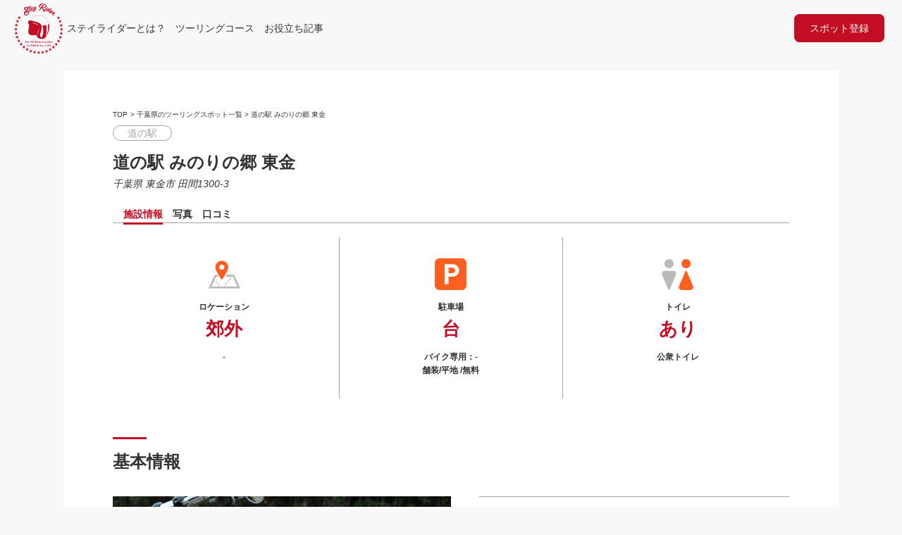

--- FILE ---
content_type: text/html; charset=UTF-8
request_url: https://motorcycle-diary.com/spot/chiba/98452/
body_size: 13447
content:
<html>
  <head>
    <meta charset="utf-8">
    <title>道の駅 みのりの郷 東金 | ステイライダー</title>
    <meta name="viewport" content="width=device-width, initial-scale=1">
    <link rel="stylesheet" href="https://motorcycle-diary.com/wp-content/themes/bikenori/assets/css/reset.css">
    <link rel="stylesheet" href="https://motorcycle-diary.com/wp-content/themes/bikenori/assets/css/common.css">
    <link rel="stylesheet" href="https://motorcycle-diary.com/wp-content/themes/bikenori/assets/css/template.css">
    <link rel="stylesheet" href="https://motorcycle-diary.com/wp-content/themes/bikenori/assets/css/single-spot.css">
                <link href="https://fonts.googleapis.com/icon?family=Material+Icons" rel="stylesheet">
    <script type="text/javascript" src="https://motorcycle-diary.com/wp-content/themes/bikenori/assets/js/bikenori.js"></script>
    <meta name='robots' content='max-image-preview:large' />
<link rel='dns-prefetch' href='//maxcdn.bootstrapcdn.com' />
<link rel='dns-prefetch' href='//www.googletagmanager.com' />
<link rel='dns-prefetch' href='//pagead2.googlesyndication.com' />
<script type="text/javascript">
/* <![CDATA[ */
window._wpemojiSettings = {"baseUrl":"https:\/\/s.w.org\/images\/core\/emoji\/15.0.3\/72x72\/","ext":".png","svgUrl":"https:\/\/s.w.org\/images\/core\/emoji\/15.0.3\/svg\/","svgExt":".svg","source":{"concatemoji":"https:\/\/motorcycle-diary.com\/wp-includes\/js\/wp-emoji-release.min.js?ver=6.5.7"}};
/*! This file is auto-generated */
!function(i,n){var o,s,e;function c(e){try{var t={supportTests:e,timestamp:(new Date).valueOf()};sessionStorage.setItem(o,JSON.stringify(t))}catch(e){}}function p(e,t,n){e.clearRect(0,0,e.canvas.width,e.canvas.height),e.fillText(t,0,0);var t=new Uint32Array(e.getImageData(0,0,e.canvas.width,e.canvas.height).data),r=(e.clearRect(0,0,e.canvas.width,e.canvas.height),e.fillText(n,0,0),new Uint32Array(e.getImageData(0,0,e.canvas.width,e.canvas.height).data));return t.every(function(e,t){return e===r[t]})}function u(e,t,n){switch(t){case"flag":return n(e,"\ud83c\udff3\ufe0f\u200d\u26a7\ufe0f","\ud83c\udff3\ufe0f\u200b\u26a7\ufe0f")?!1:!n(e,"\ud83c\uddfa\ud83c\uddf3","\ud83c\uddfa\u200b\ud83c\uddf3")&&!n(e,"\ud83c\udff4\udb40\udc67\udb40\udc62\udb40\udc65\udb40\udc6e\udb40\udc67\udb40\udc7f","\ud83c\udff4\u200b\udb40\udc67\u200b\udb40\udc62\u200b\udb40\udc65\u200b\udb40\udc6e\u200b\udb40\udc67\u200b\udb40\udc7f");case"emoji":return!n(e,"\ud83d\udc26\u200d\u2b1b","\ud83d\udc26\u200b\u2b1b")}return!1}function f(e,t,n){var r="undefined"!=typeof WorkerGlobalScope&&self instanceof WorkerGlobalScope?new OffscreenCanvas(300,150):i.createElement("canvas"),a=r.getContext("2d",{willReadFrequently:!0}),o=(a.textBaseline="top",a.font="600 32px Arial",{});return e.forEach(function(e){o[e]=t(a,e,n)}),o}function t(e){var t=i.createElement("script");t.src=e,t.defer=!0,i.head.appendChild(t)}"undefined"!=typeof Promise&&(o="wpEmojiSettingsSupports",s=["flag","emoji"],n.supports={everything:!0,everythingExceptFlag:!0},e=new Promise(function(e){i.addEventListener("DOMContentLoaded",e,{once:!0})}),new Promise(function(t){var n=function(){try{var e=JSON.parse(sessionStorage.getItem(o));if("object"==typeof e&&"number"==typeof e.timestamp&&(new Date).valueOf()<e.timestamp+604800&&"object"==typeof e.supportTests)return e.supportTests}catch(e){}return null}();if(!n){if("undefined"!=typeof Worker&&"undefined"!=typeof OffscreenCanvas&&"undefined"!=typeof URL&&URL.createObjectURL&&"undefined"!=typeof Blob)try{var e="postMessage("+f.toString()+"("+[JSON.stringify(s),u.toString(),p.toString()].join(",")+"));",r=new Blob([e],{type:"text/javascript"}),a=new Worker(URL.createObjectURL(r),{name:"wpTestEmojiSupports"});return void(a.onmessage=function(e){c(n=e.data),a.terminate(),t(n)})}catch(e){}c(n=f(s,u,p))}t(n)}).then(function(e){for(var t in e)n.supports[t]=e[t],n.supports.everything=n.supports.everything&&n.supports[t],"flag"!==t&&(n.supports.everythingExceptFlag=n.supports.everythingExceptFlag&&n.supports[t]);n.supports.everythingExceptFlag=n.supports.everythingExceptFlag&&!n.supports.flag,n.DOMReady=!1,n.readyCallback=function(){n.DOMReady=!0}}).then(function(){return e}).then(function(){var e;n.supports.everything||(n.readyCallback(),(e=n.source||{}).concatemoji?t(e.concatemoji):e.wpemoji&&e.twemoji&&(t(e.twemoji),t(e.wpemoji)))}))}((window,document),window._wpemojiSettings);
/* ]]> */
</script>
<style id='wp-emoji-styles-inline-css' type='text/css'>

	img.wp-smiley, img.emoji {
		display: inline !important;
		border: none !important;
		box-shadow: none !important;
		height: 1em !important;
		width: 1em !important;
		margin: 0 0.07em !important;
		vertical-align: -0.1em !important;
		background: none !important;
		padding: 0 !important;
	}
</style>
<link rel='stylesheet' id='wp-block-library-css' href='https://motorcycle-diary.com/wp-includes/css/dist/block-library/style.min.css?ver=6.5.7' type='text/css' media='all' />
<style id='classic-theme-styles-inline-css' type='text/css'>
/*! This file is auto-generated */
.wp-block-button__link{color:#fff;background-color:#32373c;border-radius:9999px;box-shadow:none;text-decoration:none;padding:calc(.667em + 2px) calc(1.333em + 2px);font-size:1.125em}.wp-block-file__button{background:#32373c;color:#fff;text-decoration:none}
</style>
<style id='global-styles-inline-css' type='text/css'>
body{--wp--preset--color--black: #000000;--wp--preset--color--cyan-bluish-gray: #abb8c3;--wp--preset--color--white: #ffffff;--wp--preset--color--pale-pink: #f78da7;--wp--preset--color--vivid-red: #cf2e2e;--wp--preset--color--luminous-vivid-orange: #ff6900;--wp--preset--color--luminous-vivid-amber: #fcb900;--wp--preset--color--light-green-cyan: #7bdcb5;--wp--preset--color--vivid-green-cyan: #00d084;--wp--preset--color--pale-cyan-blue: #8ed1fc;--wp--preset--color--vivid-cyan-blue: #0693e3;--wp--preset--color--vivid-purple: #9b51e0;--wp--preset--gradient--vivid-cyan-blue-to-vivid-purple: linear-gradient(135deg,rgba(6,147,227,1) 0%,rgb(155,81,224) 100%);--wp--preset--gradient--light-green-cyan-to-vivid-green-cyan: linear-gradient(135deg,rgb(122,220,180) 0%,rgb(0,208,130) 100%);--wp--preset--gradient--luminous-vivid-amber-to-luminous-vivid-orange: linear-gradient(135deg,rgba(252,185,0,1) 0%,rgba(255,105,0,1) 100%);--wp--preset--gradient--luminous-vivid-orange-to-vivid-red: linear-gradient(135deg,rgba(255,105,0,1) 0%,rgb(207,46,46) 100%);--wp--preset--gradient--very-light-gray-to-cyan-bluish-gray: linear-gradient(135deg,rgb(238,238,238) 0%,rgb(169,184,195) 100%);--wp--preset--gradient--cool-to-warm-spectrum: linear-gradient(135deg,rgb(74,234,220) 0%,rgb(151,120,209) 20%,rgb(207,42,186) 40%,rgb(238,44,130) 60%,rgb(251,105,98) 80%,rgb(254,248,76) 100%);--wp--preset--gradient--blush-light-purple: linear-gradient(135deg,rgb(255,206,236) 0%,rgb(152,150,240) 100%);--wp--preset--gradient--blush-bordeaux: linear-gradient(135deg,rgb(254,205,165) 0%,rgb(254,45,45) 50%,rgb(107,0,62) 100%);--wp--preset--gradient--luminous-dusk: linear-gradient(135deg,rgb(255,203,112) 0%,rgb(199,81,192) 50%,rgb(65,88,208) 100%);--wp--preset--gradient--pale-ocean: linear-gradient(135deg,rgb(255,245,203) 0%,rgb(182,227,212) 50%,rgb(51,167,181) 100%);--wp--preset--gradient--electric-grass: linear-gradient(135deg,rgb(202,248,128) 0%,rgb(113,206,126) 100%);--wp--preset--gradient--midnight: linear-gradient(135deg,rgb(2,3,129) 0%,rgb(40,116,252) 100%);--wp--preset--font-size--small: 13px;--wp--preset--font-size--medium: 20px;--wp--preset--font-size--large: 36px;--wp--preset--font-size--x-large: 42px;--wp--preset--spacing--20: 0.44rem;--wp--preset--spacing--30: 0.67rem;--wp--preset--spacing--40: 1rem;--wp--preset--spacing--50: 1.5rem;--wp--preset--spacing--60: 2.25rem;--wp--preset--spacing--70: 3.38rem;--wp--preset--spacing--80: 5.06rem;--wp--preset--shadow--natural: 6px 6px 9px rgba(0, 0, 0, 0.2);--wp--preset--shadow--deep: 12px 12px 50px rgba(0, 0, 0, 0.4);--wp--preset--shadow--sharp: 6px 6px 0px rgba(0, 0, 0, 0.2);--wp--preset--shadow--outlined: 6px 6px 0px -3px rgba(255, 255, 255, 1), 6px 6px rgba(0, 0, 0, 1);--wp--preset--shadow--crisp: 6px 6px 0px rgba(0, 0, 0, 1);}:where(.is-layout-flex){gap: 0.5em;}:where(.is-layout-grid){gap: 0.5em;}body .is-layout-flex{display: flex;}body .is-layout-flex{flex-wrap: wrap;align-items: center;}body .is-layout-flex > *{margin: 0;}body .is-layout-grid{display: grid;}body .is-layout-grid > *{margin: 0;}:where(.wp-block-columns.is-layout-flex){gap: 2em;}:where(.wp-block-columns.is-layout-grid){gap: 2em;}:where(.wp-block-post-template.is-layout-flex){gap: 1.25em;}:where(.wp-block-post-template.is-layout-grid){gap: 1.25em;}.has-black-color{color: var(--wp--preset--color--black) !important;}.has-cyan-bluish-gray-color{color: var(--wp--preset--color--cyan-bluish-gray) !important;}.has-white-color{color: var(--wp--preset--color--white) !important;}.has-pale-pink-color{color: var(--wp--preset--color--pale-pink) !important;}.has-vivid-red-color{color: var(--wp--preset--color--vivid-red) !important;}.has-luminous-vivid-orange-color{color: var(--wp--preset--color--luminous-vivid-orange) !important;}.has-luminous-vivid-amber-color{color: var(--wp--preset--color--luminous-vivid-amber) !important;}.has-light-green-cyan-color{color: var(--wp--preset--color--light-green-cyan) !important;}.has-vivid-green-cyan-color{color: var(--wp--preset--color--vivid-green-cyan) !important;}.has-pale-cyan-blue-color{color: var(--wp--preset--color--pale-cyan-blue) !important;}.has-vivid-cyan-blue-color{color: var(--wp--preset--color--vivid-cyan-blue) !important;}.has-vivid-purple-color{color: var(--wp--preset--color--vivid-purple) !important;}.has-black-background-color{background-color: var(--wp--preset--color--black) !important;}.has-cyan-bluish-gray-background-color{background-color: var(--wp--preset--color--cyan-bluish-gray) !important;}.has-white-background-color{background-color: var(--wp--preset--color--white) !important;}.has-pale-pink-background-color{background-color: var(--wp--preset--color--pale-pink) !important;}.has-vivid-red-background-color{background-color: var(--wp--preset--color--vivid-red) !important;}.has-luminous-vivid-orange-background-color{background-color: var(--wp--preset--color--luminous-vivid-orange) !important;}.has-luminous-vivid-amber-background-color{background-color: var(--wp--preset--color--luminous-vivid-amber) !important;}.has-light-green-cyan-background-color{background-color: var(--wp--preset--color--light-green-cyan) !important;}.has-vivid-green-cyan-background-color{background-color: var(--wp--preset--color--vivid-green-cyan) !important;}.has-pale-cyan-blue-background-color{background-color: var(--wp--preset--color--pale-cyan-blue) !important;}.has-vivid-cyan-blue-background-color{background-color: var(--wp--preset--color--vivid-cyan-blue) !important;}.has-vivid-purple-background-color{background-color: var(--wp--preset--color--vivid-purple) !important;}.has-black-border-color{border-color: var(--wp--preset--color--black) !important;}.has-cyan-bluish-gray-border-color{border-color: var(--wp--preset--color--cyan-bluish-gray) !important;}.has-white-border-color{border-color: var(--wp--preset--color--white) !important;}.has-pale-pink-border-color{border-color: var(--wp--preset--color--pale-pink) !important;}.has-vivid-red-border-color{border-color: var(--wp--preset--color--vivid-red) !important;}.has-luminous-vivid-orange-border-color{border-color: var(--wp--preset--color--luminous-vivid-orange) !important;}.has-luminous-vivid-amber-border-color{border-color: var(--wp--preset--color--luminous-vivid-amber) !important;}.has-light-green-cyan-border-color{border-color: var(--wp--preset--color--light-green-cyan) !important;}.has-vivid-green-cyan-border-color{border-color: var(--wp--preset--color--vivid-green-cyan) !important;}.has-pale-cyan-blue-border-color{border-color: var(--wp--preset--color--pale-cyan-blue) !important;}.has-vivid-cyan-blue-border-color{border-color: var(--wp--preset--color--vivid-cyan-blue) !important;}.has-vivid-purple-border-color{border-color: var(--wp--preset--color--vivid-purple) !important;}.has-vivid-cyan-blue-to-vivid-purple-gradient-background{background: var(--wp--preset--gradient--vivid-cyan-blue-to-vivid-purple) !important;}.has-light-green-cyan-to-vivid-green-cyan-gradient-background{background: var(--wp--preset--gradient--light-green-cyan-to-vivid-green-cyan) !important;}.has-luminous-vivid-amber-to-luminous-vivid-orange-gradient-background{background: var(--wp--preset--gradient--luminous-vivid-amber-to-luminous-vivid-orange) !important;}.has-luminous-vivid-orange-to-vivid-red-gradient-background{background: var(--wp--preset--gradient--luminous-vivid-orange-to-vivid-red) !important;}.has-very-light-gray-to-cyan-bluish-gray-gradient-background{background: var(--wp--preset--gradient--very-light-gray-to-cyan-bluish-gray) !important;}.has-cool-to-warm-spectrum-gradient-background{background: var(--wp--preset--gradient--cool-to-warm-spectrum) !important;}.has-blush-light-purple-gradient-background{background: var(--wp--preset--gradient--blush-light-purple) !important;}.has-blush-bordeaux-gradient-background{background: var(--wp--preset--gradient--blush-bordeaux) !important;}.has-luminous-dusk-gradient-background{background: var(--wp--preset--gradient--luminous-dusk) !important;}.has-pale-ocean-gradient-background{background: var(--wp--preset--gradient--pale-ocean) !important;}.has-electric-grass-gradient-background{background: var(--wp--preset--gradient--electric-grass) !important;}.has-midnight-gradient-background{background: var(--wp--preset--gradient--midnight) !important;}.has-small-font-size{font-size: var(--wp--preset--font-size--small) !important;}.has-medium-font-size{font-size: var(--wp--preset--font-size--medium) !important;}.has-large-font-size{font-size: var(--wp--preset--font-size--large) !important;}.has-x-large-font-size{font-size: var(--wp--preset--font-size--x-large) !important;}
.wp-block-navigation a:where(:not(.wp-element-button)){color: inherit;}
:where(.wp-block-post-template.is-layout-flex){gap: 1.25em;}:where(.wp-block-post-template.is-layout-grid){gap: 1.25em;}
:where(.wp-block-columns.is-layout-flex){gap: 2em;}:where(.wp-block-columns.is-layout-grid){gap: 2em;}
.wp-block-pullquote{font-size: 1.5em;line-height: 1.6;}
</style>
<link rel='stylesheet' id='dnd-upload-cf7-css' href='https://motorcycle-diary.com/wp-content/plugins/drag-and-drop-multiple-file-upload-contact-form-7/assets/css/dnd-upload-cf7.css?ver=1.3.9.3' type='text/css' media='all' />
<link rel='stylesheet' id='contact-form-7-css' href='https://motorcycle-diary.com/wp-content/plugins/contact-form-7/includes/css/styles.css?ver=5.9.8' type='text/css' media='all' />
<link rel='stylesheet' id='contact-form-7-confirm-css' href='https://motorcycle-diary.com/wp-content/plugins/contact-form-7-add-confirm/includes/css/styles.css?ver=5.1' type='text/css' media='all' />
<link rel='stylesheet' id='toc-screen-css' href='https://motorcycle-diary.com/wp-content/plugins/table-of-contents-plus/screen.min.css?ver=2411.1' type='text/css' media='all' />
<script type="text/javascript" src="https://motorcycle-diary.com/wp-includes/js/jquery/jquery.min.js?ver=3.7.1" id="jquery-core-js"></script>
<script type="text/javascript" src="https://motorcycle-diary.com/wp-includes/js/jquery/jquery-migrate.min.js?ver=3.4.1" id="jquery-migrate-js"></script>
<script type="text/javascript" src="https://maxcdn.bootstrapcdn.com/bootstrap/3.3.7/js/bootstrap.min.js?ver=6.5.7" id="bootstrap-js-js"></script>

<!-- Site Kit によって追加された Google タグ（gtag.js）スニペット -->
<!-- Google アナリティクス スニペット (Site Kit が追加) -->
<script type="text/javascript" src="https://www.googletagmanager.com/gtag/js?id=GT-T9KK3FW" id="google_gtagjs-js" async></script>
<script type="text/javascript" id="google_gtagjs-js-after">
/* <![CDATA[ */
window.dataLayer = window.dataLayer || [];function gtag(){dataLayer.push(arguments);}
gtag("set","linker",{"domains":["motorcycle-diary.com"]});
gtag("js", new Date());
gtag("set", "developer_id.dZTNiMT", true);
gtag("config", "GT-T9KK3FW");
/* ]]> */
</script>
<link rel="https://api.w.org/" href="https://motorcycle-diary.com/wp-json/" /><link rel="alternate" type="application/json" href="https://motorcycle-diary.com/wp-json/wp/v2/spot/98452" /><link rel="EditURI" type="application/rsd+xml" title="RSD" href="https://motorcycle-diary.com/xmlrpc.php?rsd" />
<meta name="generator" content="WordPress 6.5.7" />
<link rel="canonical" href="https://motorcycle-diary.com/spot/chiba/98452/" />
<link rel='shortlink' href='https://motorcycle-diary.com/?p=98452' />
<link rel="alternate" type="application/json+oembed" href="https://motorcycle-diary.com/wp-json/oembed/1.0/embed?url=https%3A%2F%2Fmotorcycle-diary.com%2Fspot%2Fchiba%2F98452%2F" />
<link rel="alternate" type="text/xml+oembed" href="https://motorcycle-diary.com/wp-json/oembed/1.0/embed?url=https%3A%2F%2Fmotorcycle-diary.com%2Fspot%2Fchiba%2F98452%2F&#038;format=xml" />
<style type="text/css">

input{ font-size:16px; }


.feas-wrap {
	clear: both;
}
.feas-row {
	display: flex;
	padding: 0px 5px;
}


@media screen and (min-width: 768px)
.feas-row {
    display: flex;
    flex-direction: row;
}

.feas-big-title {
	width: 25%;
	display: flex;
	justify-content: center;
	align-items: center;
	color: #333;
	font-size: 1.3rem;
	font-weight: bold;
}
.feas-form-elements {
	width: 100%;
}
.feas-submit {
	width: 100%;
	display: flex;
	justify-content: center;
	align-items: center;
}
.small-txt {
	font-size: 0.6em;
	font-weight: normal;
}
.midashi {
	font-size: 1.2em;
	color: #666;
	font-weight: 600;
}
.feas-dropdown select {
	background-color: #feffea;
	background-position: 100% center;
	background-repeat: no-repeat;
	border-color: #cccccc;
	border-radius: 0;
	border-style: solid;
	border-width: 2px;
	color: #5a5a5a;
	font-family: inherit;
	font-size: 0.875rem;
	font-weight: normal;
	height: 2.3125rem;
	line-height: normal;
	padding: 0.5rem;
	margin-bottom: 0.5rem;
	width: 100%;
}
.feas-form-elements .feas-row {
	display: flex;
}


@media screen and (max-width: 768px)
.feas-form-elements .feas-row .feas-dropdown {
	width: 25%;
}

.feas-form-elements .feas-row .feas-dropdown {
	width: 100%;
	margin: 0 1%;
}

.feas-freeword input[type="checkbox"] {
	
}
.feas-freeword {
	width: 100%;
}
.feas-freeword input[type="text"] {
	background-color: #feffea;
	border-color: #cccccc;
	border-radius: 0;
	border-style: solid;
	border-width: 2px;
	box-shadow: 0 1px 2px rgba(0, 0, 0, 0.1) inset;
	box-sizing: border-box;
	color: rgba(0, 0, 0, 0.75);
	display: block;
	font-family: inherit;
	font-size: 0.875rem;
	font-weight: normal;
	height: 2.3125rem;
	margin: 0 0 0.5rem;
	padding: 0.5rem;
	transition: border-color 0.15s linear 0s, background 0.15s linear 0s;
	width: 100%;
}
.feas-submit input[type="submit"] {
	display: inline-block;
	vertical-align: middle;
	margin: 0 0 1rem 0;
	font-family: inherit;
	padding: .85em 1em;
	-webkit-appearance: none;
	border: 1px solid transparent;
	border-radius: 3px;
	transition: background-color .25s ease-out,color .25s ease-out;
	font-size: .9rem;
	line-height: 1;
	text-align: center;
	cursor: pointer;
	background-color: #2ba6cb;
	color: #fefefe;
	padding: 0.5rem 2rem;
	margin: 0.8rem auto;
	max-width: 100%;
	width: auto;
	border-radius: 99px;
	background: #17a1da;
}

</style>
<meta name="generator" content="Site Kit by Google 1.170.0" />
<!-- Site Kit が追加した Google AdSense メタタグ -->
<meta name="google-adsense-platform-account" content="ca-host-pub-2644536267352236">
<meta name="google-adsense-platform-domain" content="sitekit.withgoogle.com">
<!-- Site Kit が追加した End Google AdSense メタタグ -->

<!-- Google AdSense スニペット (Site Kit が追加) -->
<script type="text/javascript" async="async" src="https://pagead2.googlesyndication.com/pagead/js/adsbygoogle.js?client=ca-pub-9613116438254603&amp;host=ca-host-pub-2644536267352236" crossorigin="anonymous"></script>

<!-- (ここまで) Google AdSense スニペット (Site Kit が追加) -->
<link rel="icon" href="https://motorcycle-diary.com/wp-content/uploads/2021/12/cropped-stay-rider-ロゴ-32x32.png" sizes="32x32" />
<link rel="icon" href="https://motorcycle-diary.com/wp-content/uploads/2021/12/cropped-stay-rider-ロゴ-192x192.png" sizes="192x192" />
<link rel="apple-touch-icon" href="https://motorcycle-diary.com/wp-content/uploads/2021/12/cropped-stay-rider-ロゴ-180x180.png" />
<meta name="msapplication-TileImage" content="https://motorcycle-diary.com/wp-content/uploads/2021/12/cropped-stay-rider-ロゴ-270x270.png" />
  </head>
  <body>
    <header id="summary">
  <div class="sp_topBtn">
    <a href="https://motorcycle-diary.com" class="top-logo">
      <img src="https://motorcycle-diary.com/wp-content/themes/bikenori/assets/images/stayrider_logo.svg">
    </a>
  </div>
  <div id="hum" class="click_open">
    <span class="menuButton_line_1"></span>
    <span class="menuButton_line_2"></span>
    <span class="menuButton_line_3"></span>
  </div>
  <nav id="nav_wrap">
    <a href="https://motorcycle-diary.com" class="top-logo">
      <img src="https://motorcycle-diary.com/wp-content/themes/bikenori/assets/images/stayrider_logo.svg">
    </a>
    <ul id="menu-menu" class="nav navbar-nav summary-nav"><li id="menu-item-102162" class="menu-item menu-item-type-post_type menu-item-object-page menu-item-102162"><a href="https://motorcycle-diary.com/begins/">ステイライダーとは？</a></li>
<li id="menu-item-96797" class="menu-item menu-item-type-taxonomy menu-item-object-category menu-item-96797"><a href="https://motorcycle-diary.com/category/touring-course/">ツーリングコース</a></li>
<li id="menu-item-96798" class="menu-item menu-item-type-taxonomy menu-item-object-category menu-item-96798"><a href="https://motorcycle-diary.com/category/column/">お役立ち記事</a></li>
<li id="menu-item-99422" class="spot-entry menu-item menu-item-type-post_type menu-item-object-page menu-item-99422"><a href="https://motorcycle-diary.com/spotentry/">スポット登録</a></li>
</ul>  </nav>
</header>
    <section id="spot-cont">
      <div class="wrapper">
                  <div class="spot-cont-header">
            <div class="pan_nav">
              <ul>
                <li><a href="https://motorcycle-diary.com">TOP</a></li>
                <li> > </li>
                <li>
                  <a href="https://motorcycle-diary.com/chiba">千葉県のツーリングスポット一覧</a>                </li>
                <li> > </li>
                <li>道の駅 みのりの郷 東金</li>
              </ul>
            </div>
            <span class="spot-category">道の駅</span>            <h2>道の駅 みのりの郷 東金</h2>
            <address>
              <span>
  千葉県</span>
<span>
  東金市</span>
<span>
  田間1300-3</span>
            </address>
          </div>
          <div class="swhich-btn"><!--表示切り替え-->
            <ul>
              <li><a id="swhich-01" class="current">施設情報</a></li>
              <li><a id="swhich-02">写真</a></li>
              <li><a id="swhich-03">口コミ</a></li>
            </ul>
          </div>
          <div class="spot-cont-01 fade">
            <div class="cont01-inner-a">
              <ul>
                <li>
                  <span class="item-a">ロケーション</span>
                  <span class="item-b">
                    郊外                  </span>
                  <span>
                    -                  </span>
                </li>
                <li>
                  <span class="item-a">駐車場</span>
                  <span class="item-b">台</span>
                  <span>バイク専用：-</span>
                  <span>
                    舗装/平地                    /無料                  </span>
                </li>
                <li>
                  <span class="item-a">トイレ</span>
                  <span class="item-b">
                    あり                  </span>
                  <span>公衆トイレ</span>
                </li>
              </ul>
            </div>
            <div class="cont01-inner-b">
              <h3>基本情報</h3>
              <div class="area_flex">
                <div class="flex-item flex-item-a">
                  <table>
                    <tbody>
                      <tr>
                        <td>施設名</td>
                        <td>道の駅 みのりの郷 東金</td>
                      </tr>
                      <tr>
                        <td>施設タイプ</td>
                        <td>
                          道の駅                        </td>
                      </tr>
                      <tr>
                        <td>住所</td>
                        <td><span>
  千葉県</span>
<span>
  東金市</span>
<span>
  田間1300-3</span>
</td>
                      </tr>
                      <tr>
                        <td>アクセス</td>
                        <td>千葉東金道 路東金ICから約10分</td>
                      </tr>
                      <tr>
                        <td>駐車場</td>
                        <td>台　無料</td>
                      </tr>
                      <tr>
                        <td>TEL</td>
                        <td><a href="tel:0475-53-3615">0475-53-3615</td>
                      </tr>
                      <tr>
                        <td>HP</td>
                        <td><a href="https://minorinosato-togane.com/">https://minorinosato-togane.com/</a></td>
                      </tr>
                      <tr>
                        <td>定休日</td>
                        <td>1/1～1/3</td>
                      </tr>
                      <tr>
                        <td>営業時間</td>
                        <td>9:00～18:00</td>
                      </tr>
                    </tbody>
                  </table>
                </div>
                <div class="flex-item flex-item-b">
                  <div class="thumbnail">
                                          <img src="https://motorcycle-diary.com/wp-content/themes/bikenori/assets/images/bikenori_thumbnail.jpg">
                                      </div>
                  <div class="map">
                    <iframe src="https://www.google.com/maps/embed?pb=!1m18!1m12!1m3!1d576248.8988649403!2d140.03092059283864!3d35.58784221047025!2m3!1f0!2f0!3f0!3m2!1i1024!2i768!4f13.1!3m3!1m2!1s0x6022ea8c4207dd23%3A0xbd4eaebe6afe9b5a!2z6YGT44Gu6aeFIOOBv-OBruOCiuOBrumDtyDmnbHph5E!5e0!3m2!1sja!2sjp!4v1621000986029!5m2!1sja!2sjp" width="600" height="450" style="border:0;" allowfullscreen="" loading="lazy"></iframe>                  </div>
                </div>
              </div>
            </div>
            <div class="cont01-inner-c">
              <h3>写真</h3>
              <div class="gallery">
                                <div class="gallery-link">
                  <a id="gallery-tab">写真をもっと見る>></a>
                  <a href="https://motorcycle-diary.com/photo?title=道の駅 みのりの郷 東金&pegeurl=https://motorcycle-diary.com/spot/chiba/98452/">写真を投稿する>></a>
                </div>
              </div>
            </div>
            <div class="cont01-inner-d">
              <h3>備考</h3>
                          </div>
          </div>
          <div class="spot-cont-02 close">
            <div class="cont02-inner-a">
              <div class="gallery">
                              </div>
              <div class="gallery-link">
                <a href="https://motorcycle-diary.com/photo?title=道の駅 みのりの郷 東金&pegeurl=https://motorcycle-diary.com/spot/chiba/98452/">写真を投稿する>></a>
              </div>
            </div>
          </div>
          <div class="spot-cont-03 close">
            <div class="cont03-inner-a">
				       
<div id="comments" class="comments-area">

	
	
</div><!-- #comments -->
            </div>
          </div>
          <div class="sns_post">
            <a
                class="sns__twitter"
                href="https://twitter.com/share?url=https://motorcycle-diary.com/spot/chiba/98452/&text=道の駅 みのりの郷 東金" target="_blank"
                rel="nofollow noopener"
            >
            <img src="https://motorcycle-diary.com/wp-content/themes/bikenori/assets/images/twitter_icon.svg">
            <p>ツイートする</p>
            </a>
          </div>
      	      </div>
    </section>
    <section id="surroundings-spot">
      <div class="wrapper">
        <h2>道の駅 みのりの郷 東金の周辺スポット</h2>
                <ul>
          東金市            <p>周辺エリアにスポットはありません</p>
                  </ul>
      </div>
    </section>
    <div class="back-btn">
      <div class="wrapper">
        <a href="">検索に戻る></a>
      </div>
    </div>
    <section id="new_topic">
  <div class="wrapper">
    <h2>トピック</h2>
    <div class="topic_inner">
      
          <div class="inner-cont">
            <a href="https://motorcycle-diary.com/topic/91881/">
              <h3 class="topic_title">250ccと400ccはどっちがいい？迷ったときのたった1つの選び方</h3>
              <div class="topic_img">
                                  <img src="https://motorcycle-diary.com/wp-content/themes/bikenori/assets/images/bikenori_thumbnail.jpg">
                              </div>
            </a>
          </div>
        
          <div class="inner-cont">
            <a href="https://motorcycle-diary.com/topic/7860/">
              <h3 class="topic_title">ツーリング前に知っておきたい！バイク立ちゴケの原因と対策！コケたあとの傷の修復方法は？</h3>
              <div class="topic_img">
                                  <img src="https://motorcycle-diary.com/wp-content/themes/bikenori/assets/images/bikenori_thumbnail.jpg">
                              </div>
            </a>
          </div>
        
          <div class="inner-cont">
            <a href="https://motorcycle-diary.com/topic/7869/">
              <h3 class="topic_title">バイクヘルメットの洗い方パーフェクトガイド！キズ修復や虫汚れ除去、インナーの洗浄方法まで</h3>
              <div class="topic_img">
                                  <img width="1200" height="800" src="https://motorcycle-diary.com/wp-content/uploads/2023/12/bell-ヘルメット-2.jpeg" class="attachment-post-thumbnail size-post-thumbnail wp-post-image" alt="" decoding="async" loading="lazy" srcset="https://motorcycle-diary.com/wp-content/uploads/2023/12/bell-ヘルメット-2.jpeg 1200w, https://motorcycle-diary.com/wp-content/uploads/2023/12/bell-ヘルメット-2-300x200.jpeg 300w, https://motorcycle-diary.com/wp-content/uploads/2023/12/bell-ヘルメット-2-768x512.jpeg 768w" sizes="(max-width: 1200px) 100vw, 1200px" />                                </div>
            </a>
          </div>
        
          <div class="inner-cont">
            <a href="https://motorcycle-diary.com/topic/105401/">
              <h3 class="topic_title">大型バイク免許取得マニュアル！免許取得までの最短コースとは？</h3>
              <div class="topic_img">
                                  <img src="https://motorcycle-diary.com/wp-content/themes/bikenori/assets/images/bikenori_thumbnail.jpg">
                              </div>
            </a>
          </div>
            </div>
  </div>
</section>
    <div class="wrapper">
              <div class="spot-cont-footer">
          <div class="pan_nav">
            <ul>
              <li><a href="https://motorcycle-diary.com">TOP</a></li>
              <li> > </li>
              <li>
                <a href="https://motorcycle-diary.com/chiba">千葉県のツーリングスポット一覧</a>              </li>
              <li> > </li>
              <li>道の駅 みのりの郷 東金</li>
            </ul>
          </div>
        </div>
          </div>
    <div class="footer_search">
  <div class="wrapper">
    <div class="footer_search_tdouhuken">
      <h2><span>都道府県から</span><span>ツーリングスポットを探す<span></h2>
      <div class="footer_spot_area">
        <h3>北海道・東北</h3>
        <ul>
          <li><a href="https://motorcycle-diary.com/hokkaido/">北海道のスポット</a></li>
          <li><a href="https://motorcycle-diary.com/aomori/">青森県のスポット</a></li>
          <li><a href="https://motorcycle-diary.com/iwate/">岩手県のスポット</a></li>
          <li><a href="https://motorcycle-diary.com/miyagi/">宮城県のスポット</a></li>
          <li><a href="https://motorcycle-diary.com/akita/">秋田県のスポット</a></li>
          <li><a href="https://motorcycle-diary.com/yamagata/">山形県のスポット</a></li>
          <li><a href="https://motorcycle-diary.com/hukushima/">福島県のスポット</a></li>
        </ul>
      </div>
      <div class="footer_spot_area">
        <h3>関東</h3>
        <ul>
          <li><a href="https://motorcycle-diary.com/ibaraki/">茨城県のスポット</a></li>
          <li><a href="https://motorcycle-diary.com/tochigi/">栃木県のスポット</a></li>
          <li><a href="https://motorcycle-diary.com/gunma/">群馬県のスポット</a></li>
          <li><a href="https://motorcycle-diary.com/saitama/">埼玉県のスポット</a></li>
          <li><a href="https://motorcycle-diary.com/chiba/">千葉県のスポット</a></li>
          <li><a href="https://motorcycle-diary.com/tokyo/">東京都のスポット</a></li>
          <li><a href="https://motorcycle-diary.com/kanagawa/">神奈川県のスポット</a></li>
        </ul>
      </div>
      <div class="footer_spot_area">
        <h3>北陸・甲信越</h3>
        <ul>
          <li><a href="https://motorcycle-diary.com/niigata/">新潟県のスポット</a></li>
          <li><a href="https://motorcycle-diary.com/toyama/">富山県のスポット</a></li>
          <li><a href="https://motorcycle-diary.com/ishikawa/">石川県のスポット</a></li>
          <li><a href="https://motorcycle-diary.com/fukui/">福井県のスポット</a></li>
          <li><a href="https://motorcycle-diary.com/yamanashi/">山梨県のスポット</a></li>
          <li><a href="https://motorcycle-diary.com/nagano/">長野県のスポット</a></li>
        </ul>
      </div>
      <div class="footer_spot_area">
        <h3>東海</h3>
        <ul>
          <li><a href="https://motorcycle-diary.com/gifu/">岐阜県のスポット</a></li>
          <li><a href="https://motorcycle-diary.com/shizuoka/">静岡県のスポット</a></li>
          <li><a href="https://motorcycle-diary.com/aichi/">愛知県のスポット</a></li>
          <li><a href="https://motorcycle-diary.com/mie/">三重県のスポット</a></li>
        </ul>
      </div>
      <div class="footer_spot_area">
        <h3>近畿</h3>
        <ul>
          <li><a href="https://motorcycle-diary.com/shiga/">滋賀県のスポット</a></li>
          <li><a href="https://motorcycle-diary.com/kyoto/">京都府のスポット</a></li>
          <li><a href="https://motorcycle-diary.com/osaka/">大阪府のスポット</a></li>
          <li><a href="https://motorcycle-diary.com/hyogo/">兵庫県のスポット</a></li>
          <li><a href="https://motorcycle-diary.com/nara/">奈良県のスポット</a></li>
          <li><a href="https://motorcycle-diary.com/wakayama/">和歌山県のスポット</a></li>
        </ul>
      </div>
      <div class="footer_spot_area">
        <h3>中国・四国</h3>
        <ul>
          <li><a href="https://motorcycle-diary.com/tottori/">鳥取県のスポット</a></li>
          <li><a href="https://motorcycle-diary.com/shimane/">島根県のスポット</a></li>
          <li><a href="https://motorcycle-diary.com/okayama/">岡山県のスポット</a></li>
          <li><a href="https://motorcycle-diary.com/hiroshima/">広島県のスポット</a></li>
          <li><a href="https://motorcycle-diary.com/yamaguchi/">山口県のスポット</a></li>
          <li><a href="https://motorcycle-diary.com/tokushima/">徳島県のスポット</a></li>
          <li><a href="https://motorcycle-diary.com/kagawa/">香川県のスポット</a></li>
          <li><a href="https://motorcycle-diary.com/ehime/">愛媛県のスポット</a></li>
          <li><a href="https://motorcycle-diary.com/kouchi/">高知県のスポット</a></li>
        </ul>
      </div>
      <div class="footer_spot_area">
        <h3>九州・沖縄</h3>
        <ul>
          <li><a href="https://motorcycle-diary.com/fukuoka/">福岡県のスポット</a></li>
          <li><a href="https://motorcycle-diary.com/saga/">佐賀県のスポット</a></li>
          <li><a href="https://motorcycle-diary.com/nagasaki/">長崎県のスポット</a></li>
          <li><a href="https://motorcycle-diary.com/kumamoto/">熊本県のスポット</a></li>
          <li><a href="https://motorcycle-diary.com/oita/">大分県のスポット</a></li>
          <li><a href="https://motorcycle-diary.com/miyazaki/">宮崎県のスポット</a></li>
          <li><a href="https://motorcycle-diary.com/kagoshima/">鹿児島県のスポット</a></li>
          <li><a href="https://motorcycle-diary.com/okinawa/">沖縄県のスポット</a></li>
        </ul>
      </div>
    </div>
    <div class="footer_search_category">
      <h2><span>カテゴリーから</span><span>ツーリングスポットを探す</span></h2>
      <div class="footer_spot_area">
        <h3>スポット</h3>
        <ul>
          	<li class="cat-item cat-item-990"><a href="https://motorcycle-diary.com/spot_cat/park/">公園</a>
</li>
	<li class="cat-item cat-item-994"><a href="https://motorcycle-diary.com/spot_cat/castle/">城</a>
</li>
	<li class="cat-item cat-item-991"><a href="https://motorcycle-diary.com/spot_cat/observationpark/">展望公園</a>
</li>
	<li class="cat-item cat-item-992"><a href="https://motorcycle-diary.com/spot_cat/factory/">工場</a>
</li>
	<li class="cat-item cat-item-1016"><a href="https://motorcycle-diary.com/spot_cat/sea/">海・ビーチ</a>
</li>
	<li class="cat-item cat-item-993"><a href="https://motorcycle-diary.com/spot_cat/shrine/">神社・寺</a>
</li>
	<li class="cat-item cat-item-1023"><a href="https://motorcycle-diary.com/spot_cat/flower/">花畑</a>
</li>
	<li class="cat-item cat-item-1019"><a href="https://motorcycle-diary.com/spot_cat/limestonecave/">鍾乳洞</a>
</li>
          	<li class="cat-item cat-item-999"><a href="https://motorcycle-diary.com/spot_cat/sa/">SA・PA</a>
</li>
	<li class="cat-item cat-item-1257"><a href="https://motorcycle-diary.com/spot_cat/%e3%82%b3%e3%83%b3%e3%83%93%e3%83%8b/">コンビニ</a>
</li>
	<li class="cat-item cat-item-1012"><a href="https://motorcycle-diary.com/spot_cat/%e3%83%90%e3%82%a4%e3%82%af%e9%a7%90%e8%bb%8a%e5%a0%b4/">バイク駐車場</a>
</li>
	<li class="cat-item cat-item-997"><a href="https://motorcycle-diary.com/spot_cat/spa/">温泉</a>
</li>
	<li class="cat-item cat-item-996"><a href="https://motorcycle-diary.com/spot_cat/footbath/">足湯</a>
</li>
	<li class="cat-item cat-item-998"><a href="https://motorcycle-diary.com/spot_cat/roadsidestation/">道の駅</a>
</li>
          	<li class="cat-item cat-item-1338"><a href="https://motorcycle-diary.com/spot_cat/%e3%82%bf%e3%82%a4%e3%83%a4%e3%82%b7%e3%83%a7%e3%83%83%e3%83%97/">タイヤショップ</a>
</li>
	<li class="cat-item cat-item-1001"><a href="https://motorcycle-diary.com/spot_cat/youhinten/">バイク用品店</a>
</li>
	<li class="cat-item cat-item-1002"><a href="https://motorcycle-diary.com/spot_cat/hanbaiten/">バイク販売店</a>
</li>
	<li class="cat-item cat-item-1003"><a href="https://motorcycle-diary.com/spot_cat/dealer/">正規ディーラー</a>
</li>
          	<li class="cat-item cat-item-1006"><a href="https://motorcycle-diary.com/spot_cat/otherwise/">その他</a>
</li>
	<li class="cat-item cat-item-1005"><a href="https://motorcycle-diary.com/spot_cat/camp/">キャンプ場</a>
</li>
	<li class="cat-item cat-item-1293"><a href="https://motorcycle-diary.com/spot_cat/%e3%83%a9%e3%82%a4%e3%83%80%e3%83%bc%e3%83%8f%e3%82%a6%e3%82%b9/">ライダーハウス</a>
</li>
	<li class="cat-item cat-item-1024"><a href="https://motorcycle-diary.com/spot_cat/%e5%ba%8a%e5%b1%8b/">床屋</a>
</li>
        </ul>
      </div>
      <div class="footer_spot_area">
        <h3>グルメ</h3>
        <ul>
          	<li class="cat-item cat-item-988"><a href="https://motorcycle-diary.com/spot_cat/bgourmet/">B級グルメ</a>
</li>
	<li class="cat-item cat-item-982"><a href="https://motorcycle-diary.com/spot_cat/udon/">うどん</a>
</li>
	<li class="cat-item cat-item-1020"><a href="https://motorcycle-diary.com/spot_cat/%e3%81%8a%e5%a5%bd%e3%81%bf%e7%84%bc%e3%81%8d/">お好み焼き</a>
</li>
	<li class="cat-item cat-item-1011"><a href="https://motorcycle-diary.com/spot_cat/%e3%82%a4%e3%82%bf%e3%83%aa%e3%82%a2%e3%83%b3/">イタリアン</a>
</li>
	<li class="cat-item cat-item-1013"><a href="https://motorcycle-diary.com/spot_cat/%e3%82%a8%e3%82%b9%e3%83%8b%e3%83%83%e3%82%af/">エスニック</a>
</li>
	<li class="cat-item cat-item-984"><a href="https://motorcycle-diary.com/spot_cat/cafe/">カフェ</a>
</li>
	<li class="cat-item cat-item-1014"><a href="https://motorcycle-diary.com/spot_cat/%e3%82%ab%e3%83%ac%e3%83%bc/">カレー</a>
</li>
	<li class="cat-item cat-item-1017"><a href="https://motorcycle-diary.com/spot_cat/%e3%82%b3%e3%83%bc%e3%83%92%e3%83%bc%e3%82%b9%e3%82%bf%e3%83%b3%e3%83%89/">コーヒースタンド</a>
</li>
	<li class="cat-item cat-item-986"><a href="https://motorcycle-diary.com/spot_cat/sweets/">スイーツ・甘味</a>
</li>
	<li class="cat-item cat-item-979"><a href="https://motorcycle-diary.com/spot_cat/steak/">ステーキ・焼肉</a>
</li>
	<li class="cat-item cat-item-1008"><a href="https://motorcycle-diary.com/spot_cat/softcream/">ソフトクリーム・アイスクリーム</a>
</li>
	<li class="cat-item cat-item-1018"><a href="https://motorcycle-diary.com/spot_cat/%e3%83%84%e3%83%bc%e3%83%aa%e3%83%b3%e3%82%b0%e5%9c%9f%e7%94%a3/">ツーリング土産</a>
</li>
	<li class="cat-item cat-item-983"><a href="https://motorcycle-diary.com/spot_cat/hamburger/">ハンバーガー</a>
</li>
	<li class="cat-item cat-item-987"><a href="https://motorcycle-diary.com/spot_cat/bakery/">パン屋</a>
</li>
	<li class="cat-item cat-item-985"><a href="https://motorcycle-diary.com/spot_cat/riderscafe/">ライダーズカフェ</a>
</li>
	<li class="cat-item cat-item-980"><a href="https://motorcycle-diary.com/spot_cat/ramen/">ラーメン</a>
</li>
	<li class="cat-item cat-item-1015"><a href="https://motorcycle-diary.com/spot_cat/%e4%b8%ad%e8%8f%af/">中華</a>
</li>
	<li class="cat-item cat-item-977"><a href="https://motorcycle-diary.com/spot_cat/don/">丼</a>
</li>
	<li class="cat-item cat-item-976"><a href="https://motorcycle-diary.com/spot_cat/teishoku/">定食</a>
</li>
	<li class="cat-item cat-item-978"><a href="https://motorcycle-diary.com/spot_cat/kaisen/">海鮮</a>
</li>
	<li class="cat-item cat-item-981"><a href="https://motorcycle-diary.com/spot_cat/soba/">蕎麦</a>
</li>
        </ul>
      </div>
    </div>
  </div>
</div>
<div class="rider-tokotoko">
  <img src="https://motorcycle-diary.com/wp-content/uploads/2022/02/stayrider-logo-footer.gif" alt="ライダーゆくよどこまでも">
</div>
<footer>
  <div class="wrapper">
    <div id="footer_links">
      <div class="footer_links_menu">
        <h3>メニュー</h3>
        <ul id="menu-footermenu" class="footer"><li id="menu-item-102183" class="menu-item menu-item-type-post_type menu-item-object-page menu-item-102183"><a href="https://motorcycle-diary.com/begins/">ステイライダーとは？</a></li>
<li id="menu-item-96802" class="menu-item menu-item-type-taxonomy menu-item-object-category menu-item-96802"><a href="https://motorcycle-diary.com/category/touring-course/">ツーリングコース</a></li>
<li id="menu-item-96803" class="menu-item menu-item-type-taxonomy menu-item-object-category menu-item-96803"><a href="https://motorcycle-diary.com/category/column/">お役立ち記事</a></li>
</ul>      </div>
      <div class="footer_links_menu">
        <h3>関連</h3>
        <ul id="menu-footerrelation" class="footer"><li id="menu-item-96804" class="menu-item menu-item-type-custom menu-item-object-custom menu-item-96804"><a target="_blank" rel="noopener" href="https://stay-rider.stores.jp/">モーターサイクルアパレル</a></li>
</ul>      </div>
      <div class="footer_links_menu">
        <h3>お問い合わせ</h3>
        <ul id="menu-footerinfo" class="footer"><li id="menu-item-102180" class="menu-item menu-item-type-post_type menu-item-object-page menu-item-102180"><a href="https://motorcycle-diary.com/policy/">プライバシーポリシー</a></li>
<li id="menu-item-102181" class="menu-item menu-item-type-post_type menu-item-object-page menu-item-102181"><a href="https://motorcycle-diary.com/begins/">運営者について</a></li>
<li id="menu-item-102182" class="menu-item menu-item-type-post_type menu-item-object-page menu-item-102182"><a href="https://motorcycle-diary.com/rule/">利用規約</a></li>
<li id="menu-item-104707" class="menu-item menu-item-type-post_type menu-item-object-page menu-item-104707"><a href="https://motorcycle-diary.com/info/">お問い合わせ</a></li>
</ul>      </div>
    </div>
    <div class="footer_icons">
      <a href="https://motorcycle-diary.com" class="top_link"><img src="https://motorcycle-diary.com/wp-content/themes/bikenori/assets/images/sr_logo.svg" alt="BIKENORI.com"></a>
      <div class="footer_icons_other">
        <div class="footer_sns_icon">
          <a href="https://www.facebook.com/stay.rider" target="_blank"><img src="https://motorcycle-diary.com/wp-content/themes/bikenori/assets/images/facebook_icon_w.svg"></a>
          <a href="https://twitter.com/goodspeed_biker" target="_blank"><img src="https://motorcycle-diary.com/wp-content/themes/bikenori/assets/images/twitter_icon_w.svg"></a>
        </div>
        <p id="copyright">Copyright © 2021 Good Speed All Rights Reserved.</p>
      </div>
    </div>
  </div>
</footer>
    		<script type="text/javascript">
			function dnd_cf7_generateUUIDv4() {
				const bytes = new Uint8Array(16);
				crypto.getRandomValues(bytes);
				bytes[6] = (bytes[6] & 0x0f) | 0x40; // version 4
				bytes[8] = (bytes[8] & 0x3f) | 0x80; // variant 10
				const hex = Array.from(bytes, b => b.toString(16).padStart(2, "0")).join("");
				return hex.replace(/^(.{8})(.{4})(.{4})(.{4})(.{12})$/, "$1-$2-$3-$4-$5");
			}

			document.addEventListener("DOMContentLoaded", function() {
				if ( ! document.cookie.includes("wpcf7_guest_user_id")) {
					document.cookie = "wpcf7_guest_user_id=" + dnd_cf7_generateUUIDv4() + "; path=/; max-age=" + (12 * 3600) + "; samesite=Lax";
				}
			});
		</script>
	<script type="text/javascript" src="https://motorcycle-diary.com/wp-includes/js/dist/vendor/wp-polyfill-inert.min.js?ver=3.1.2" id="wp-polyfill-inert-js"></script>
<script type="text/javascript" src="https://motorcycle-diary.com/wp-includes/js/dist/vendor/regenerator-runtime.min.js?ver=0.14.0" id="regenerator-runtime-js"></script>
<script type="text/javascript" src="https://motorcycle-diary.com/wp-includes/js/dist/vendor/wp-polyfill.min.js?ver=3.15.0" id="wp-polyfill-js"></script>
<script type="text/javascript" src="https://motorcycle-diary.com/wp-includes/js/dist/hooks.min.js?ver=2810c76e705dd1a53b18" id="wp-hooks-js"></script>
<script type="text/javascript" src="https://motorcycle-diary.com/wp-includes/js/dist/i18n.min.js?ver=5e580eb46a90c2b997e6" id="wp-i18n-js"></script>
<script type="text/javascript" id="wp-i18n-js-after">
/* <![CDATA[ */
wp.i18n.setLocaleData( { 'text direction\u0004ltr': [ 'ltr' ] } );
/* ]]> */
</script>
<script type="text/javascript" src="https://motorcycle-diary.com/wp-content/plugins/contact-form-7/includes/swv/js/index.js?ver=5.9.8" id="swv-js"></script>
<script type="text/javascript" id="contact-form-7-js-extra">
/* <![CDATA[ */
var wpcf7 = {"api":{"root":"https:\/\/motorcycle-diary.com\/wp-json\/","namespace":"contact-form-7\/v1"}};
/* ]]> */
</script>
<script type="text/javascript" id="contact-form-7-js-translations">
/* <![CDATA[ */
( function( domain, translations ) {
	var localeData = translations.locale_data[ domain ] || translations.locale_data.messages;
	localeData[""].domain = domain;
	wp.i18n.setLocaleData( localeData, domain );
} )( "contact-form-7", {"translation-revision-date":"2024-07-17 08:16:16+0000","generator":"GlotPress\/4.0.1","domain":"messages","locale_data":{"messages":{"":{"domain":"messages","plural-forms":"nplurals=1; plural=0;","lang":"ja_JP"},"This contact form is placed in the wrong place.":["\u3053\u306e\u30b3\u30f3\u30bf\u30af\u30c8\u30d5\u30a9\u30fc\u30e0\u306f\u9593\u9055\u3063\u305f\u4f4d\u7f6e\u306b\u7f6e\u304b\u308c\u3066\u3044\u307e\u3059\u3002"],"Error:":["\u30a8\u30e9\u30fc:"]}},"comment":{"reference":"includes\/js\/index.js"}} );
/* ]]> */
</script>
<script type="text/javascript" src="https://motorcycle-diary.com/wp-content/plugins/contact-form-7/includes/js/index.js?ver=5.9.8" id="contact-form-7-js"></script>
<script type="text/javascript" id="codedropz-uploader-js-extra">
/* <![CDATA[ */
var dnd_cf7_uploader = {"ajax_url":"https:\/\/motorcycle-diary.com\/wp-admin\/admin-ajax.php","ajax_nonce":"e583a76ed9","drag_n_drop_upload":{"tag":"h3","text":"\u3053\u3053\u306b\u30d5\u30a1\u30a4\u30eb\u3092\u30c9\u30e9\u30c3\u30b0 & \u30c9\u30ed\u30c3\u30d7","or_separator":"\u307e\u305f\u306f","browse":"\u30d5\u30a1\u30a4\u30eb\u306e\u53c2\u7167","server_max_error":"\u30a2\u30c3\u30d7\u30ed\u30fc\u30c9\u3055\u308c\u305f\u30d5\u30a1\u30a4\u30eb\u304c\u30b5\u30fc\u30d0\u306e\u30a2\u30c3\u30d7\u30ed\u30fc\u30c9\u30b5\u30a4\u30ba\u306e\u4e0a\u9650\u3092\u8d85\u3048\u3066\u3044\u307e\u3059\u3002","large_file":"\u30a2\u30c3\u30d7\u30ed\u30fc\u30c9\u3055\u308c\u305f\u30d5\u30a1\u30a4\u30eb\u304c\u5927\u304d\u3059\u304e\u307e\u3059\u3002","inavalid_type":"\u30a2\u30c3\u30d7\u30ed\u30fc\u30c9\u3055\u308c\u305f\u30d5\u30a1\u30a4\u30eb\u304c\u8a31\u53ef\u3055\u308c\u305f\u30d5\u30a1\u30a4\u30eb\u5f62\u5f0f\u3067\u306f\u3042\u308a\u307e\u305b\u3093\u3002","max_file_limit":"\u6ce8 : \u4e00\u90e8\u306e\u30d5\u30a1\u30a4\u30eb\u306f\u30a2\u30c3\u30d7\u30ed\u30fc\u30c9\u3055\u308c\u3066\u3044\u307e\u305b\u3093 ( \u30d5\u30a1\u30a4\u30eb\u306e\u4e0a\u9650\u6570\u306f %count% \u4ef6\u307e\u3067 )","required":"\u3053\u306e\u30d5\u30a3\u30fc\u30eb\u30c9\u306f\u5fc5\u9808\u3067\u3059\u3002","delete":{"text":"\u524a\u9664\u4e2d","title":"\u524a\u9664"}},"dnd_text_counter":"\/","disable_btn":""};
/* ]]> */
</script>
<script type="text/javascript" src="https://motorcycle-diary.com/wp-content/plugins/drag-and-drop-multiple-file-upload-contact-form-7/assets/js/codedropz-uploader-min.js?ver=1.3.9.3" id="codedropz-uploader-js"></script>
<script type="text/javascript" src="https://motorcycle-diary.com/wp-content/plugins/cf7-repeatable-fields/dist/scripts.js?ver=2.0.2" id="wpcf7-field-group-script-js"></script>
<script type="text/javascript" src="https://motorcycle-diary.com/wp-includes/js/jquery/jquery.form.min.js?ver=4.3.0" id="jquery-form-js"></script>
<script type="text/javascript" src="https://motorcycle-diary.com/wp-content/plugins/contact-form-7-add-confirm/includes/js/scripts.js?ver=5.1" id="contact-form-7-confirm-js"></script>
<script type="text/javascript" id="toc-front-js-extra">
/* <![CDATA[ */
var tocplus = {"visibility_show":"\u958b\u304f","visibility_hide":"\u9589\u3058\u308b","width":"Auto"};
/* ]]> */
</script>
<script type="text/javascript" src="https://motorcycle-diary.com/wp-content/plugins/table-of-contents-plus/front.min.js?ver=2411.1" id="toc-front-js"></script>
<script type="text/javascript" id="wpfront-scroll-top-js-extra">
/* <![CDATA[ */
var wpfront_scroll_top_data = {"data":{"css":"#wpfront-scroll-top-container{position:fixed;cursor:pointer;z-index:9999;border:none;outline:none;background-color:rgba(0,0,0,0);box-shadow:none;outline-style:none;text-decoration:none;opacity:0;display:none;align-items:center;justify-content:center;margin:0;padding:0}#wpfront-scroll-top-container.show{display:flex;opacity:1}#wpfront-scroll-top-container .sr-only{position:absolute;width:1px;height:1px;padding:0;margin:-1px;overflow:hidden;clip:rect(0,0,0,0);white-space:nowrap;border:0}#wpfront-scroll-top-container .text-holder{padding:3px 10px;-webkit-border-radius:3px;border-radius:3px;-webkit-box-shadow:4px 4px 5px 0px rgba(50,50,50,.5);-moz-box-shadow:4px 4px 5px 0px rgba(50,50,50,.5);box-shadow:4px 4px 5px 0px rgba(50,50,50,.5)}#wpfront-scroll-top-container{right:20px;bottom:20px;}#wpfront-scroll-top-container img{width:auto;height:auto;}#wpfront-scroll-top-container .text-holder{color:#ffffff;background-color:#000000;width:auto;height:auto;;}#wpfront-scroll-top-container .text-holder:hover{background-color:#000000;}#wpfront-scroll-top-container i{color:#000000;}","html":"<button id=\"wpfront-scroll-top-container\" aria-label=\"\" title=\"\" ><img src=\"https:\/\/motorcycle-diary.com\/wp-content\/plugins\/wpfront-scroll-top\/includes\/assets\/icons\/38.png\" alt=\"\" title=\"\"><\/button>","data":{"hide_iframe":false,"button_fade_duration":200,"auto_hide":false,"auto_hide_after":2,"scroll_offset":100,"button_opacity":0.8000000000000000444089209850062616169452667236328125,"button_action":"top","button_action_element_selector":"","button_action_container_selector":"html, body","button_action_element_offset":0,"scroll_duration":400}}};
/* ]]> */
</script>
<script type="text/javascript" src="https://motorcycle-diary.com/wp-content/plugins/wpfront-scroll-top/includes/assets/wpfront-scroll-top.min.js?ver=3.0.1.09211" id="wpfront-scroll-top-js"></script>
    <script type="text/javascript" src="//ajax.googleapis.com/ajax/libs/jquery/3.2.1/jquery.min.js"></script>
  </body>
</html>


--- FILE ---
content_type: text/html; charset=utf-8
request_url: https://www.google.com/recaptcha/api2/aframe
body_size: 267
content:
<!DOCTYPE HTML><html><head><meta http-equiv="content-type" content="text/html; charset=UTF-8"></head><body><script nonce="usxc9-bCfRatNOlHBWrJXQ">/** Anti-fraud and anti-abuse applications only. See google.com/recaptcha */ try{var clients={'sodar':'https://pagead2.googlesyndication.com/pagead/sodar?'};window.addEventListener("message",function(a){try{if(a.source===window.parent){var b=JSON.parse(a.data);var c=clients[b['id']];if(c){var d=document.createElement('img');d.src=c+b['params']+'&rc='+(localStorage.getItem("rc::a")?sessionStorage.getItem("rc::b"):"");window.document.body.appendChild(d);sessionStorage.setItem("rc::e",parseInt(sessionStorage.getItem("rc::e")||0)+1);localStorage.setItem("rc::h",'1769016352667');}}}catch(b){}});window.parent.postMessage("_grecaptcha_ready", "*");}catch(b){}</script></body></html>

--- FILE ---
content_type: image/svg+xml
request_url: https://motorcycle-diary.com/wp-content/themes/bikenori/assets/images/twitter_icon.svg
body_size: 1154
content:
<!--?xml version="1.0" encoding="utf-8"?-->
<!-- Generator: Adobe Illustrator 18.0.0, SVG Export Plug-In . SVG Version: 6.00 Build 0)  -->

<svg version="1.1" id="_x32_" xmlns="http://www.w3.org/2000/svg" xmlns:xlink="http://www.w3.org/1999/xlink" x="0px" y="0px" viewBox="0 0 512 512" style="width: 256px; height: 256px; opacity: 1;" xml:space="preserve">
<style type="text/css">
	.st0{fill:#4B4B4B;}
</style>
<g>
	<path class="st0" d="M256,0C114.615,0,0,114.615,0,256s114.615,256,256,256s256-114.615,256-256S397.385,0,256,0z M260.926,217.391
		c0.084,0.004,0.164,0.021,0.25,0.025c-0.875-3.752-1.328-7.664-1.328-11.682c0-28.307,22.951-51.258,51.262-51.258
		c14.742,0,28.063,6.225,37.414,16.188c9.6-1.89,18.684-5.174,27.129-9.523c1.781-0.864,3.566-1.723,5.32-2.674
		c-3.039,9.334-8.744,17.412-16.141,23.532c-2.004,1.576-4.062,3.098-6.326,4.344c0.154-0.018,0.304-0.052,0.457-0.071
		c-0.15,0.093-0.275,0.22-0.428,0.312c8.402-1.005,16.459-3.051,24.111-5.942c1.715-0.592,3.428-1.191,5.127-1.852
		c-6.842,10.159-15.453,19.095-25.375,26.259c0.098,2.197,0.148,4.406,0.148,6.631c0,67.736-51.558,145.842-145.844,145.842
		c-28.947,0-55.891-8.484-78.576-23.028c4.01,0.473,8.092,0.715,12.229,0.715c19.136,0,37.014-5.269,52.383-14.34
		c3.871-2.23,7.658-4.639,11.273-7.365c-0.098-0.002-0.187-0.026-0.285-0.028c0.094-0.073,0.196-0.136,0.289-0.209
		c-19.422-0.358-36.184-11.539-44.574-27.747c-1.25-2.489-2.32-5.096-3.164-7.831c3.086,0.58,6.246,0.898,9.5,0.898
		c3.391,0,6.666-0.436,9.871-1.063c1.197-0.168,2.406-0.308,3.586-0.502c-0.156-0.032-0.293-0.1-0.449-0.133
		c0.162-0.042,0.336-0.056,0.496-0.1c-23.449-4.709-41.119-25.428-41.119-50.262c0-0.196,0.002-0.387,0.004-0.58l0.024-0.055
		c5.521,3.064,11.693,5.092,18.23,5.94c1.609,0.269,3.221,0.516,4.832,0.657c-0.11-0.074-0.205-0.164-0.314-0.238
		c0.152,0.006,0.297,0.036,0.447,0.041c-13.754-9.191-22.803-24.883-22.803-42.666c0-8.142,1.988-15.787,5.367-22.623
		c0.539-1.028,1.018-2.078,1.637-3.074c22.711,27.822,55.516,46.971,92.801,52.15c4.16,0.605,8.332,1.144,12.553,1.388
		C260.934,217.443,260.932,217.416,260.926,217.391z" style="fill: rgb(85, 172, 238);"></path>
</g>
</svg>


--- FILE ---
content_type: application/javascript
request_url: https://motorcycle-diary.com/wp-content/themes/bikenori/assets/js/bikenori.js
body_size: 2052
content:
/*スマホメニュー*/
window.addEventListener('DOMContentLoaded', function(){
  jQuery('#hum').click(function(){
      jQuery('#nav_wrap').toggleClass('open');

      if (jQuery('#nav_wrap').hasClass('open')) {
        jQuery('#hum').css('position','fixed');
        jQuery('#hum span').addClass('menuButton_line');
        jQuery('.menuButton_line_2').fadeOut();
        jQuery('.menuButton_line_1').css('transform','rotate(45deg)');
        jQuery('.menuButton_line_1').css('top','8px');
        jQuery('.menuButton_line_3').css('transform','rotate(-45deg)');
        jQuery('.menuButton_line_3').css('top','8px');
      } else {
        jQuery('#hum').css('position','absolute');
        jQuery('#hum span').removeClass('menuButton_line');
        jQuery('.menuButton_line_2').fadeIn();
        jQuery('.menuButton_line_1').css('transform','rotate(0deg)');
        jQuery('.menuButton_line_1').css('top','0');
        jQuery('.menuButton_line_3').css('transform','rotate(0deg)');
        jQuery('.menuButton_line_3').css('top','16px');
      }
  });
});

/*モーダルウィンドウ*/
window.addEventListener('DOMContentLoaded', function(){
  jQuery('#openModal_area').click(function(){
      jQuery('#modal_area').fadeIn();
      scrollPosition = jQuery(window).scrollTop();
      jQuery('body').addClass('fixed').css({'top': -scrollPosition});
  });
  jQuery('#closeModal_area , #modalBg_area').click(function(){
    jQuery('#modal_area').fadeOut();
    jQuery('body').removeClass('fixed').css({'top': 0});
		window.scrollTo( 0 , scrollPosition );
  });
});

window.addEventListener('DOMContentLoaded', function(){
  jQuery('#openModal_feature').click(function(){
      jQuery('#modal_feature').fadeIn();
      scrollPosition = jQuery(window).scrollTop();
      jQuery('body').addClass('fixed').css({'top': -scrollPosition});
  });
  jQuery('#closeModal_feature , #modalBg_feature').click(function(){
    jQuery('#modal_feature').fadeOut();
    jQuery('body').removeClass('fixed').css({'top': 0});
		window.scrollTo( 0 , scrollPosition );
  });
});

window.addEventListener('DOMContentLoaded', function(){
  jQuery('#openModal_detail').click(function(){
      jQuery('#modal_detail').fadeIn();
      scrollPosition = jQuery(window).scrollTop();
      jQuery('body').addClass('fixed').css({'top': -scrollPosition});
  });
  jQuery('#closeModal_detail , #modalBg_detail').click(function(){
    jQuery('#modal_detail').fadeOut();
    jQuery('body').removeClass('fixed').css({'top': 0});
		window.scrollTo( 0 , scrollPosition );
  });
});

//モーダルウィンドウのクラス分け
window.addEventListener('DOMContentLoaded', function(){
  jQuery('.feas_clevel_01').slice(0, 7).wrapAll('<div class="modal_spot_area"></div>');
  jQuery('.feas_clevel_01').eq(0).before('<h3>北海道・東北</h3>');
  jQuery('.feas_clevel_01').slice(0, 7).wrapAll('<div class="area_flex"></div>');
  jQuery('.feas_clevel_01').slice(7, 14).wrapAll('<div class="modal_spot_area"></div>');
  jQuery('.feas_clevel_01').eq(7).before('<h3>関東</h3>');
  jQuery('.feas_clevel_01').slice(7, 14).wrapAll('<div class="area_flex"></div>');
  jQuery('.feas_clevel_01').slice(14, 20).wrapAll('<div class="modal_spot_area"></div>');
  jQuery('.feas_clevel_01').eq(14).before('<h3>北陸・甲信越</h3>');
  jQuery('.feas_clevel_01').slice(14, 20).wrapAll('<div class="area_flex"></div>');
  jQuery('.feas_clevel_01').slice(20, 24).wrapAll('<div class="modal_spot_area"></div>');
  jQuery('.feas_clevel_01').eq(20).before('<h3>東海</h3>');
  jQuery('.feas_clevel_01').slice(20, 24).wrapAll('<div class="area_flex"></div>');
  jQuery('.feas_clevel_01').slice(24, 30).wrapAll('<div class="modal_spot_area"></div>');
  jQuery('.feas_clevel_01').eq(24).before('<h3>近畿</h3>');
  jQuery('.feas_clevel_01').slice(24, 30).wrapAll('<div class="area_flex"></div>');
  jQuery('.feas_clevel_01').slice(30, 39).wrapAll('<div class="modal_spot_area"></div>');
  jQuery('.feas_clevel_01').eq(30).before('<h3>中国・四国</h3>');
  jQuery('.feas_clevel_01').slice(30, 39).wrapAll('<div class="area_flex"></div>');
  jQuery('.feas_clevel_01').slice(39, 47).wrapAll('<div class="modal_spot_area"></div>');
  jQuery('.feas_clevel_01').eq(39).before('<h3>九州・沖縄</h3>');
  jQuery('.feas_clevel_01').slice(39, 47).wrapAll('<div class="area_flex"></div>');
});

window.addEventListener('DOMContentLoaded', function(){
  //slice(0, 14)全体の項目番号 項目が増えたら数を増やす
  jQuery('#modal_feature').find('.feas_clevel_01').slice(0, 14).wrapAll('<div class="modal_cat_area gourmet"></div>');
  jQuery('.gourmet').prepend('<h3>グルメ</h3>');
  //slice(0, 14)中の項目の数 項目が増えたら数を増やす
  jQuery('.gourmet').children('.feas_clevel_01').slice(0, 14).wrapAll('<div class="area_flex"></div>');

  //slice(14, 19)全体の項目番号 項目が増えたら数をずらす
  jQuery('#modal_feature').find('.feas_clevel_01').slice(14, 19).wrapAll('<div class="modal_cat_area tourism"></div>');
  jQuery('.tourism').prepend('<h3>観光地</h3>');
  //slice(0, 5)中の項目の数 項目が増えたら数を増やす
  jQuery('.tourism').children('.feas_clevel_01').slice(0, 5).wrapAll('<div class="area_flex"></div>');

  //以下同じ
  jQuery('#modal_feature').find('.feas_clevel_01').slice(19, 23).wrapAll('<div class="modal_cat_area restarea"></div>');
  jQuery('.restarea').prepend('<h3>休憩所</h3>');
  jQuery('.restarea').children('.feas_clevel_01').slice(0, 4).wrapAll('<div class="area_flex"></div>');

  jQuery('#modal_feature').find('.feas_clevel_01').slice(23, 26).wrapAll('<div class="modal_cat_area bikeshop"></div>');
  jQuery('.bikeshop').prepend('<h3>バイクショップ</h3>');
  jQuery('.bikeshop').children('.feas_clevel_01').slice(0, 3).wrapAll('<div class="area_flex"></div>');

  jQuery('#modal_feature').find('.feas_clevel_01').slice(26, 28).wrapAll('<div class="modal_cat_area other"></div>');
  jQuery('.other').prepend('<h3>その他</h3>');
  jQuery('.other').children('.feas_clevel_01').slice(0, 2).wrapAll('<div class="area_flex"></div>');
});

//検索結果一覧ページのスマホ絞り込み検索表示
window.addEventListener('DOMContentLoaded', function(){
  jQuery('#open_other').click(function(){
    jQuery('.open_modalwindow').css('display','block');
    jQuery('.side_area').css('display','block');
    jQuery('#feas_1_8').css('display','block');
    jQuery('.open_other_area').css('display','none');
  });
});

//送信ボタンの設置
window.addEventListener('DOMContentLoaded', function(){
  jQuery('#t_btn').click(function(){
    jQuery('form').submit();
  });
  jQuery('#c_btn').click(function(){
    jQuery('form').submit();
  });
});

//スポット詳細の表示切り替え
window.addEventListener('DOMContentLoaded', function(){
  jQuery('#swhich-01').click(function(){
    jQuery('#swhich-01').addClass('current');
    jQuery('#swhich-02').removeClass('current');
    jQuery('#swhich-03').removeClass('current');
    jQuery('.spot-cont-02').hide().addClass('close').removeClass('fade');
    jQuery('.spot-cont-03').hide().addClass('close').removeClass('fade');
    jQuery('.spot-cont-01').fadeIn(400).addClass('fade').removeClass('close');
  });
  jQuery('#swhich-02').click(function(){
    jQuery('#swhich-02').addClass('current');
    jQuery('#swhich-01').removeClass('current');
    jQuery('#swhich-03').removeClass('current');
    jQuery('.spot-cont-01').hide().addClass('close').removeClass('fade');
    jQuery('.spot-cont-03').hide().addClass('close').removeClass('fade');
    jQuery('.spot-cont-02').fadeIn(400).addClass('fade').removeClass('close');
  });
  jQuery('#swhich-03').click(function(){
    jQuery('#swhich-03').addClass('current');
    jQuery('#swhich-01').removeClass('current');
    jQuery('#swhich-02').removeClass('current');
    jQuery('.spot-cont-01').hide().addClass('close').removeClass('fade');
    jQuery('.spot-cont-02').hide().addClass('close').removeClass('fade');
    jQuery('.spot-cont-03').fadeIn(400).addClass('fade').removeClass('close');
  });
});

//ギャラリーもっと見るで写真タブへ切り替え
window.addEventListener('DOMContentLoaded', function(){
  jQuery('#gallery-tab').click(function(){
    var position = jQuery('.swhich-btn').offset().top;
    jQuery('html,body').animate({
      scrollTop : position
    }, {
      queue : false
    });
    jQuery('#swhich-02').addClass('current');
    jQuery('#swhich-01').removeClass('current');
    jQuery('#swhich-03').removeClass('current');
    jQuery('.spot-cont-01').hide().addClass('close').removeClass('fade');
    jQuery('.spot-cont-03').hide().addClass('close').removeClass('fade');
    jQuery('.spot-cont-02').fadeIn(400).addClass('fade').removeClass('close');
  });
});

//スポット詳細　画像クリックで拡大モーダル表示
window.addEventListener('DOMContentLoaded', function(){
  jQuery(document).ready(function(){
  	jQuery(".gallery-list").click(function(){
      jQuery('#gallery_modal').fadeIn();
  		var src = jQuery(this).children('img').attr('src');
      jQuery(".modal-img").attr("src",src);
        return false;
  	});
    jQuery('#gallery_modal').click(function(){
      jQuery('#gallery_modal').fadeOut();
    });
  });
});

//ユーザースポット登録 スポットタイプの選択表示
window.addEventListener('DOMContentLoaded', function(){
  jQuery('#type_select').change(function(){
    var r = jQuery('#type_select').val();
    console.log(r);
    if( r == '観光地' ){
      jQuery('#name_kankouchi').css('display','block');
      jQuery('#name_kyukeijo').css('display','none');
      jQuery('#name_gourmet').css('display','none');
      jQuery('#name_bikeshop').css('display','none');
      jQuery('#name_other').css('display','none');
    } else if (r == '休憩所') {
      jQuery('#name_kyukeijo').css('display','block');
      jQuery('#name_kankouchi').css('display','none');
      jQuery('#name_gourmet').css('display','none');
      jQuery('#name_bikeshop').css('display','none');
      jQuery('#name_other').css('display','none');
    } else if (r == 'グルメ') {
      jQuery('#name_gourmet').css('display','block');
      jQuery('#name_kankouchi').css('display','none');
      jQuery('#name_kyukeijo').css('display','none');
      jQuery('#name_bikeshop').css('display','none');
      jQuery('#name_other').css('display','none');
    } else if (r == 'バイクショップ') {
      jQuery('#name_bikeshop').css('display','block');
      jQuery('#name_kankouchi').css('display','none');
      jQuery('#name_gourmet').css('display','none');
      jQuery('#name_kyukeijo').css('display','none');
      jQuery('#name_other').css('display','none');
    } else if (r == 'その他') {
      jQuery('#name_other').css('display','block');
      jQuery('#name_kankouchi').css('display','none');
      jQuery('#name_gourmet').css('display','none');
      jQuery('#name_bikeshop').css('display','none');
      jQuery('#name_kyukeijo').css('display','none');
    }
  });
});
//&nbsp;削除
//$description = str_replace( "\xc2\xa0", " ", $description );
//$description = trim( preg_replace( '/[\n\r\t ]+/', ' ', $description), ' ' );
